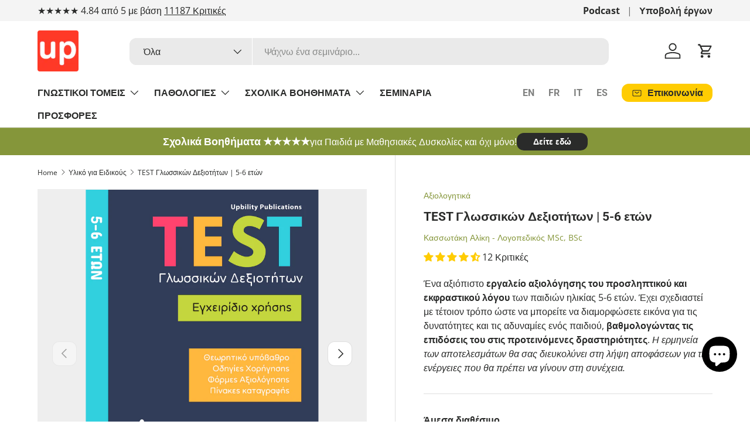

--- FILE ---
content_type: text/javascript; charset=utf-8
request_url: https://upbility.gr/products/test-5-6.js
body_size: 1160
content:
{"id":4480980418627,"title":"TEST Γλωσσικών Δεξιοτήτων | 5-6 ετών","handle":"test-5-6","description":"\u003ch3\u003eΤεστ γλωσσικών δεξιοτήτων\u003c\/h3\u003e\n\u003cp\u003e\u003cmeta charset=\"utf-8\"\u003e\u003cstrong data-mce-fragment=\"1\"\u003eΗΛΙΚΙΕΣ: 5-6 ετών\u003c\/strong\u003e\u003cbr data-mce-fragment=\"1\"\u003e\u003cbr data-mce-fragment=\"1\"\u003e\u003cspan data-mce-fragment=\"1\"\u003eΤο\u003c\/span\u003e\u003cspan data-mce-fragment=\"1\"\u003e \u003c\/span\u003e\u003cspan data-mce-fragment=\"1\"\u003e\"TEST Γλωσσικών Δεξιοτήτων | 5-6 ετών \" είναι ένα \u003c\/span\u003e\u003cstrong data-mce-fragment=\"1\"\u003eάτυπο τεστ αξιολόγησης\u003c\/strong\u003e\u003cspan data-mce-fragment=\"1\"\u003e, πράγμα που σημαίνει ότι η διαδικασία δεν είναι σταθμισμένη. Παρ’ όλα αυτά, η ερμηνεία των αποτελεσμάτων είναι μια υπεύθυνη εργασία, η οποία \u003c\/span\u003e\u003cstrong data-mce-fragment=\"1\"\u003eθα καθορίσει τις στρατηγικές παρέμβασης\u003c\/strong\u003e\u003cspan data-mce-fragment=\"1\"\u003e. Η ορθή ερμηνεία των δεδομένων προϋποθέτει καλή θεωρητική κατάρτιση των εξεταστών και ικανότητα συνεκτίμησης των κλινικών αποτελεσμάτων και από άλλες πηγές. \u003c\/span\u003e\u003cem data-mce-fragment=\"1\"\u003eΤο \"TEST Γλωσσικών Δεξιοτήτων | 5-6 ετών\" είναι διαθέσιμο μόνο για επαγγελματίες λογοθεραπευτές.\u003c\/em\u003e\u003c\/p\u003e\n\u003cp\u003e\u003cmeta charset=\"utf-8\"\u003e\u003cspan data-mce-fragment=\"1\"\u003eΠεριλαμβάνονται: \u003c\/span\u003e\u003cstrong data-mce-fragment=\"1\"\u003eθεωρητικό υπόβαθρο, οδηγίες χορήγησης, φόρμες χορήγησης και πίνακες καταγραφής\u003c\/strong\u003e\u003cspan data-mce-fragment=\"1\"\u003e.\u003c\/span\u003e\u003cbr data-mce-fragment=\"1\"\u003e\u003cbr data-mce-fragment=\"1\"\u003e\u003cspan data-mce-fragment=\"1\"\u003eΟ προσληπτικός λόγος αναφέρεται στην ικανότητα κατανόησης πληροφοριών. Αφορά την \u003c\/span\u003e\u003cstrong data-mce-fragment=\"1\"\u003eκατανόηση της σημασίας των λέξεων\u003c\/strong\u003e\u003cspan data-mce-fragment=\"1\"\u003e \u003c\/span\u003e\u003cstrong data-mce-fragment=\"1\"\u003eκαι των προτάσεων\u003c\/strong\u003e\u003cspan data-mce-fragment=\"1\"\u003e στον προφορικό και στον γραπτό λόγο. Στις γλωσσικές δραστηριότητες προσληπτικού τύπου, για να αξιολογήσουμε τις δεξιότητες του παιδιού του, ζητάμε να δείξει με το δάκτυλό του τη σωστή απάντηση, χωρίς να είναι απαραίτητη η λεκτική επικοινωνία. Οι εκφραστικές γλωσσικές δεξιότητες περιλαμβάνουν τη \u003c\/span\u003e\u003cstrong data-mce-fragment=\"1\"\u003eδυνατότητα επισήμανσης αντικειμένων στο περιβάλλον, την περιγραφή ενεργειών και γεγονότων, τη σύνθεση λέξεων σε προτάσεις, τη χρήση μορφοσυντακτικών δομών, την απόκριση σε ερωτήσεις, την επανάληψη και την αφήγηση μιας ιστορίας\u003c\/strong\u003e\u003cspan data-mce-fragment=\"1\"\u003e. Στις γλωσσικές δραστηριότητες εκφραστικού τύπου, για να αξιολογήσουμε τις δεξιότητες του παιδιού, του ζητάμε να πει\/εκφράσει τη σωστή απάντηση. Εδώ είναι απαραίτητη η λεκτική επικοινωνία.\u003c\/span\u003e\u003c\/p\u003e\n\u003cp\u003eΔείτε εδώ το τεύχος για \u003ca href=\"https:\/\/upbility.gr\/products\/test-4-5\"\u003eηλικίες 4-5 ετών\u003c\/a\u003e.\u003cspan class=\"s1\"\u003e\u003cb\u003e\u003c\/b\u003e\u003c\/span\u003e\u003c\/p\u003e","published_at":"2020-05-26T10:26:41+03:00","created_at":"2020-05-26T10:26:55+03:00","vendor":"Κασσωτάκη Αλίκη - Λογοπεδικός MSc, BSc","type":"Αξιολογητικά","tags":["Professional","Push notification","Ηλικία.3-6"],"price":1990,"price_min":1990,"price_max":2290,"available":true,"price_varies":true,"compare_at_price":null,"compare_at_price_min":0,"compare_at_price_max":0,"compare_at_price_varies":false,"variants":[{"id":40243360464963,"title":"EBOOK - PDF","option1":"EBOOK - PDF","option2":null,"option3":null,"sku":"EB1219","requires_shipping":false,"taxable":true,"featured_image":null,"available":true,"name":"TEST Γλωσσικών Δεξιοτήτων | 5-6 ετών - EBOOK - PDF","public_title":"EBOOK - PDF","options":["EBOOK - PDF"],"price":1990,"weight":0,"compare_at_price":null,"inventory_quantity":20,"inventory_management":"shopify","inventory_policy":"continue","barcode":"","requires_selling_plan":false,"selling_plan_allocations":[]},{"id":40243360497731,"title":"ΕΝΤΥΠΟ","option1":"ΕΝΤΥΠΟ","option2":null,"option3":null,"sku":"EB1219","requires_shipping":true,"taxable":true,"featured_image":null,"available":true,"name":"TEST Γλωσσικών Δεξιοτήτων | 5-6 ετών - ΕΝΤΥΠΟ","public_title":"ΕΝΤΥΠΟ","options":["ΕΝΤΥΠΟ"],"price":2290,"weight":900,"compare_at_price":null,"inventory_quantity":-11,"inventory_management":null,"inventory_policy":"continue","barcode":"","requires_selling_plan":false,"selling_plan_allocations":[]}],"images":["\/\/cdn.shopify.com\/s\/files\/1\/0461\/4313\/products\/test-glwssikwn-dexiothtwn-5-6-etwn-698962.png?v=1684917145","\/\/cdn.shopify.com\/s\/files\/1\/0461\/4313\/products\/test-glwssikwn-dexiothtwn-5-6-etwn-212383.png?v=1684917146","\/\/cdn.shopify.com\/s\/files\/1\/0461\/4313\/products\/test-glwssikwn-dexiothtwn-5-6-etwn-508175-515772.png?v=1703871914"],"featured_image":"\/\/cdn.shopify.com\/s\/files\/1\/0461\/4313\/products\/test-glwssikwn-dexiothtwn-5-6-etwn-698962.png?v=1684917145","options":[{"name":"Μορφή βιβλίου","position":1,"values":["EBOOK - PDF","ΕΝΤΥΠΟ"]}],"url":"\/products\/test-5-6","media":[{"alt":"TEST Γλωσσικών Δεξιοτήτων | 5-6 ετών - Εκδόσεις Upbility","id":23150478688323,"position":1,"preview_image":{"aspect_ratio":0.707,"height":2000,"width":1414,"src":"https:\/\/cdn.shopify.com\/s\/files\/1\/0461\/4313\/products\/test-glwssikwn-dexiothtwn-5-6-etwn-698962.png?v=1684917145"},"aspect_ratio":0.707,"height":2000,"media_type":"image","src":"https:\/\/cdn.shopify.com\/s\/files\/1\/0461\/4313\/products\/test-glwssikwn-dexiothtwn-5-6-etwn-698962.png?v=1684917145","width":1414},{"alt":"TEST Γλωσσικών Δεξιοτήτων | 5-6 ετών - Εκδόσεις Upbility","id":23150478721091,"position":2,"preview_image":{"aspect_ratio":0.704,"height":770,"width":542,"src":"https:\/\/cdn.shopify.com\/s\/files\/1\/0461\/4313\/products\/test-glwssikwn-dexiothtwn-5-6-etwn-212383.png?v=1684917146"},"aspect_ratio":0.704,"height":770,"media_type":"image","src":"https:\/\/cdn.shopify.com\/s\/files\/1\/0461\/4313\/products\/test-glwssikwn-dexiothtwn-5-6-etwn-212383.png?v=1684917146","width":542},{"alt":"TEST Γλωσσικών Δεξιοτήτων | 5-6 ετών - Εκδόσεις Upbility","id":44602865385797,"position":3,"preview_image":{"aspect_ratio":0.707,"height":2000,"width":1414,"src":"https:\/\/cdn.shopify.com\/s\/files\/1\/0461\/4313\/products\/test-glwssikwn-dexiothtwn-5-6-etwn-508175-515772.png?v=1703871914"},"aspect_ratio":0.707,"height":2000,"media_type":"image","src":"https:\/\/cdn.shopify.com\/s\/files\/1\/0461\/4313\/products\/test-glwssikwn-dexiothtwn-5-6-etwn-508175-515772.png?v=1703871914","width":1414}],"requires_selling_plan":false,"selling_plan_groups":[]}

--- FILE ---
content_type: text/javascript; charset=utf-8
request_url: https://upbility.gr/products/test-5-6.js
body_size: 1493
content:
{"id":4480980418627,"title":"TEST Γλωσσικών Δεξιοτήτων | 5-6 ετών","handle":"test-5-6","description":"\u003ch3\u003eΤεστ γλωσσικών δεξιοτήτων\u003c\/h3\u003e\n\u003cp\u003e\u003cmeta charset=\"utf-8\"\u003e\u003cstrong data-mce-fragment=\"1\"\u003eΗΛΙΚΙΕΣ: 5-6 ετών\u003c\/strong\u003e\u003cbr data-mce-fragment=\"1\"\u003e\u003cbr data-mce-fragment=\"1\"\u003e\u003cspan data-mce-fragment=\"1\"\u003eΤο\u003c\/span\u003e\u003cspan data-mce-fragment=\"1\"\u003e \u003c\/span\u003e\u003cspan data-mce-fragment=\"1\"\u003e\"TEST Γλωσσικών Δεξιοτήτων | 5-6 ετών \" είναι ένα \u003c\/span\u003e\u003cstrong data-mce-fragment=\"1\"\u003eάτυπο τεστ αξιολόγησης\u003c\/strong\u003e\u003cspan data-mce-fragment=\"1\"\u003e, πράγμα που σημαίνει ότι η διαδικασία δεν είναι σταθμισμένη. Παρ’ όλα αυτά, η ερμηνεία των αποτελεσμάτων είναι μια υπεύθυνη εργασία, η οποία \u003c\/span\u003e\u003cstrong data-mce-fragment=\"1\"\u003eθα καθορίσει τις στρατηγικές παρέμβασης\u003c\/strong\u003e\u003cspan data-mce-fragment=\"1\"\u003e. Η ορθή ερμηνεία των δεδομένων προϋποθέτει καλή θεωρητική κατάρτιση των εξεταστών και ικανότητα συνεκτίμησης των κλινικών αποτελεσμάτων και από άλλες πηγές. \u003c\/span\u003e\u003cem data-mce-fragment=\"1\"\u003eΤο \"TEST Γλωσσικών Δεξιοτήτων | 5-6 ετών\" είναι διαθέσιμο μόνο για επαγγελματίες λογοθεραπευτές.\u003c\/em\u003e\u003c\/p\u003e\n\u003cp\u003e\u003cmeta charset=\"utf-8\"\u003e\u003cspan data-mce-fragment=\"1\"\u003eΠεριλαμβάνονται: \u003c\/span\u003e\u003cstrong data-mce-fragment=\"1\"\u003eθεωρητικό υπόβαθρο, οδηγίες χορήγησης, φόρμες χορήγησης και πίνακες καταγραφής\u003c\/strong\u003e\u003cspan data-mce-fragment=\"1\"\u003e.\u003c\/span\u003e\u003cbr data-mce-fragment=\"1\"\u003e\u003cbr data-mce-fragment=\"1\"\u003e\u003cspan data-mce-fragment=\"1\"\u003eΟ προσληπτικός λόγος αναφέρεται στην ικανότητα κατανόησης πληροφοριών. Αφορά την \u003c\/span\u003e\u003cstrong data-mce-fragment=\"1\"\u003eκατανόηση της σημασίας των λέξεων\u003c\/strong\u003e\u003cspan data-mce-fragment=\"1\"\u003e \u003c\/span\u003e\u003cstrong data-mce-fragment=\"1\"\u003eκαι των προτάσεων\u003c\/strong\u003e\u003cspan data-mce-fragment=\"1\"\u003e στον προφορικό και στον γραπτό λόγο. Στις γλωσσικές δραστηριότητες προσληπτικού τύπου, για να αξιολογήσουμε τις δεξιότητες του παιδιού του, ζητάμε να δείξει με το δάκτυλό του τη σωστή απάντηση, χωρίς να είναι απαραίτητη η λεκτική επικοινωνία. Οι εκφραστικές γλωσσικές δεξιότητες περιλαμβάνουν τη \u003c\/span\u003e\u003cstrong data-mce-fragment=\"1\"\u003eδυνατότητα επισήμανσης αντικειμένων στο περιβάλλον, την περιγραφή ενεργειών και γεγονότων, τη σύνθεση λέξεων σε προτάσεις, τη χρήση μορφοσυντακτικών δομών, την απόκριση σε ερωτήσεις, την επανάληψη και την αφήγηση μιας ιστορίας\u003c\/strong\u003e\u003cspan data-mce-fragment=\"1\"\u003e. Στις γλωσσικές δραστηριότητες εκφραστικού τύπου, για να αξιολογήσουμε τις δεξιότητες του παιδιού, του ζητάμε να πει\/εκφράσει τη σωστή απάντηση. Εδώ είναι απαραίτητη η λεκτική επικοινωνία.\u003c\/span\u003e\u003c\/p\u003e\n\u003cp\u003eΔείτε εδώ το τεύχος για \u003ca href=\"https:\/\/upbility.gr\/products\/test-4-5\"\u003eηλικίες 4-5 ετών\u003c\/a\u003e.\u003cspan class=\"s1\"\u003e\u003cb\u003e\u003c\/b\u003e\u003c\/span\u003e\u003c\/p\u003e","published_at":"2020-05-26T10:26:41+03:00","created_at":"2020-05-26T10:26:55+03:00","vendor":"Κασσωτάκη Αλίκη - Λογοπεδικός MSc, BSc","type":"Αξιολογητικά","tags":["Professional","Push notification","Ηλικία.3-6"],"price":1990,"price_min":1990,"price_max":2290,"available":true,"price_varies":true,"compare_at_price":null,"compare_at_price_min":0,"compare_at_price_max":0,"compare_at_price_varies":false,"variants":[{"id":40243360464963,"title":"EBOOK - PDF","option1":"EBOOK - PDF","option2":null,"option3":null,"sku":"EB1219","requires_shipping":false,"taxable":true,"featured_image":null,"available":true,"name":"TEST Γλωσσικών Δεξιοτήτων | 5-6 ετών - EBOOK - PDF","public_title":"EBOOK - PDF","options":["EBOOK - PDF"],"price":1990,"weight":0,"compare_at_price":null,"inventory_quantity":20,"inventory_management":"shopify","inventory_policy":"continue","barcode":"","requires_selling_plan":false,"selling_plan_allocations":[]},{"id":40243360497731,"title":"ΕΝΤΥΠΟ","option1":"ΕΝΤΥΠΟ","option2":null,"option3":null,"sku":"EB1219","requires_shipping":true,"taxable":true,"featured_image":null,"available":true,"name":"TEST Γλωσσικών Δεξιοτήτων | 5-6 ετών - ΕΝΤΥΠΟ","public_title":"ΕΝΤΥΠΟ","options":["ΕΝΤΥΠΟ"],"price":2290,"weight":900,"compare_at_price":null,"inventory_quantity":-11,"inventory_management":null,"inventory_policy":"continue","barcode":"","requires_selling_plan":false,"selling_plan_allocations":[]}],"images":["\/\/cdn.shopify.com\/s\/files\/1\/0461\/4313\/products\/test-glwssikwn-dexiothtwn-5-6-etwn-698962.png?v=1684917145","\/\/cdn.shopify.com\/s\/files\/1\/0461\/4313\/products\/test-glwssikwn-dexiothtwn-5-6-etwn-212383.png?v=1684917146","\/\/cdn.shopify.com\/s\/files\/1\/0461\/4313\/products\/test-glwssikwn-dexiothtwn-5-6-etwn-508175-515772.png?v=1703871914"],"featured_image":"\/\/cdn.shopify.com\/s\/files\/1\/0461\/4313\/products\/test-glwssikwn-dexiothtwn-5-6-etwn-698962.png?v=1684917145","options":[{"name":"Μορφή βιβλίου","position":1,"values":["EBOOK - PDF","ΕΝΤΥΠΟ"]}],"url":"\/products\/test-5-6","media":[{"alt":"TEST Γλωσσικών Δεξιοτήτων | 5-6 ετών - Εκδόσεις Upbility","id":23150478688323,"position":1,"preview_image":{"aspect_ratio":0.707,"height":2000,"width":1414,"src":"https:\/\/cdn.shopify.com\/s\/files\/1\/0461\/4313\/products\/test-glwssikwn-dexiothtwn-5-6-etwn-698962.png?v=1684917145"},"aspect_ratio":0.707,"height":2000,"media_type":"image","src":"https:\/\/cdn.shopify.com\/s\/files\/1\/0461\/4313\/products\/test-glwssikwn-dexiothtwn-5-6-etwn-698962.png?v=1684917145","width":1414},{"alt":"TEST Γλωσσικών Δεξιοτήτων | 5-6 ετών - Εκδόσεις Upbility","id":23150478721091,"position":2,"preview_image":{"aspect_ratio":0.704,"height":770,"width":542,"src":"https:\/\/cdn.shopify.com\/s\/files\/1\/0461\/4313\/products\/test-glwssikwn-dexiothtwn-5-6-etwn-212383.png?v=1684917146"},"aspect_ratio":0.704,"height":770,"media_type":"image","src":"https:\/\/cdn.shopify.com\/s\/files\/1\/0461\/4313\/products\/test-glwssikwn-dexiothtwn-5-6-etwn-212383.png?v=1684917146","width":542},{"alt":"TEST Γλωσσικών Δεξιοτήτων | 5-6 ετών - Εκδόσεις Upbility","id":44602865385797,"position":3,"preview_image":{"aspect_ratio":0.707,"height":2000,"width":1414,"src":"https:\/\/cdn.shopify.com\/s\/files\/1\/0461\/4313\/products\/test-glwssikwn-dexiothtwn-5-6-etwn-508175-515772.png?v=1703871914"},"aspect_ratio":0.707,"height":2000,"media_type":"image","src":"https:\/\/cdn.shopify.com\/s\/files\/1\/0461\/4313\/products\/test-glwssikwn-dexiothtwn-5-6-etwn-508175-515772.png?v=1703871914","width":1414}],"requires_selling_plan":false,"selling_plan_groups":[]}